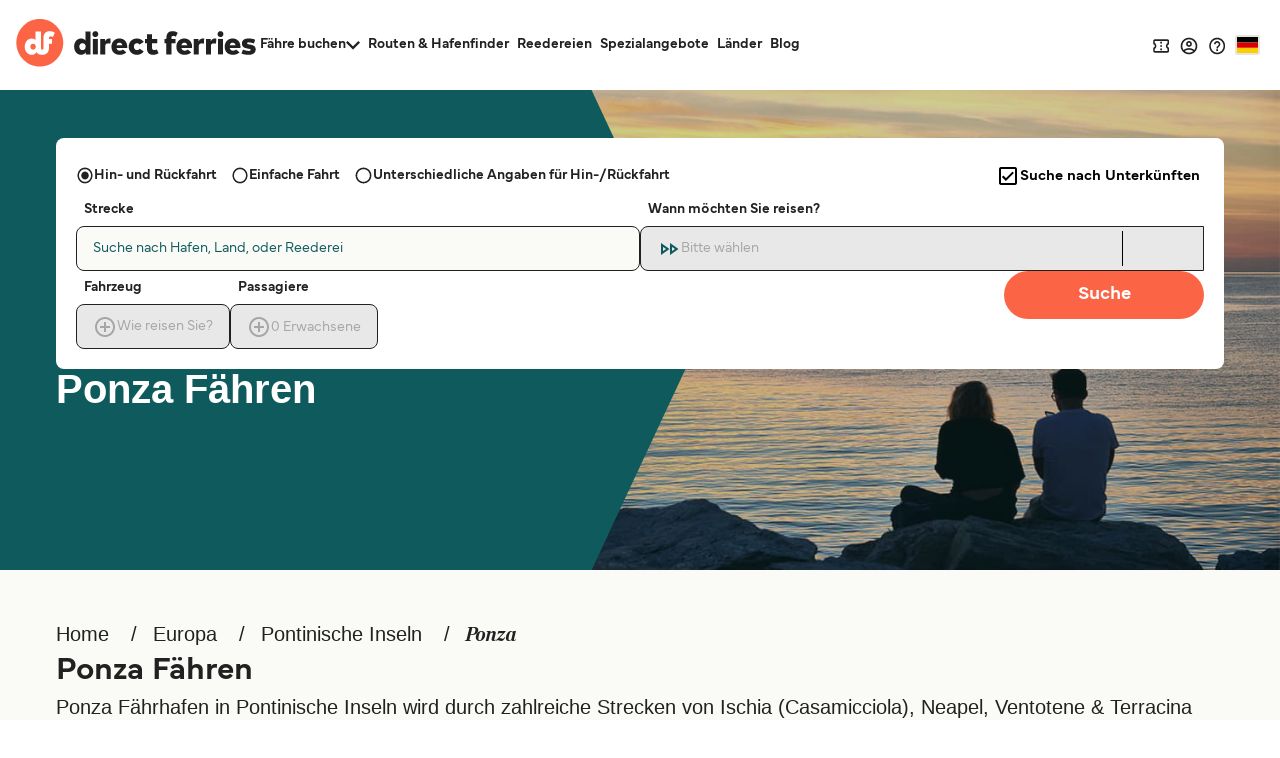

--- FILE ---
content_type: image/svg+xml
request_url: https://static.directferries.co.uk/images/flags/4x3/cz.svg
body_size: 92
content:
<svg xmlns="http://www.w3.org/2000/svg" id="flag-icon-css-cz" viewBox="0 0 640 480">
  <defs>
    <clipPath id="a">
      <path fill-opacity=".7" d="M-74 0h682.7v512H-74z"/>
    </clipPath>
  </defs>
  <g fill-rule="evenodd" stroke-width="1pt" clip-path="url(#a)" transform="translate(69.4) scale(.94)">
    <path fill="#e80000" d="M-74 0h768v512H-74z"/>
    <path fill="#fff" d="M-74 0h768v256H-74z"/>
    <path fill="#00006f" d="M-74 0l382.7 255.7L-74 511V0z"/>
  </g>
</svg>
